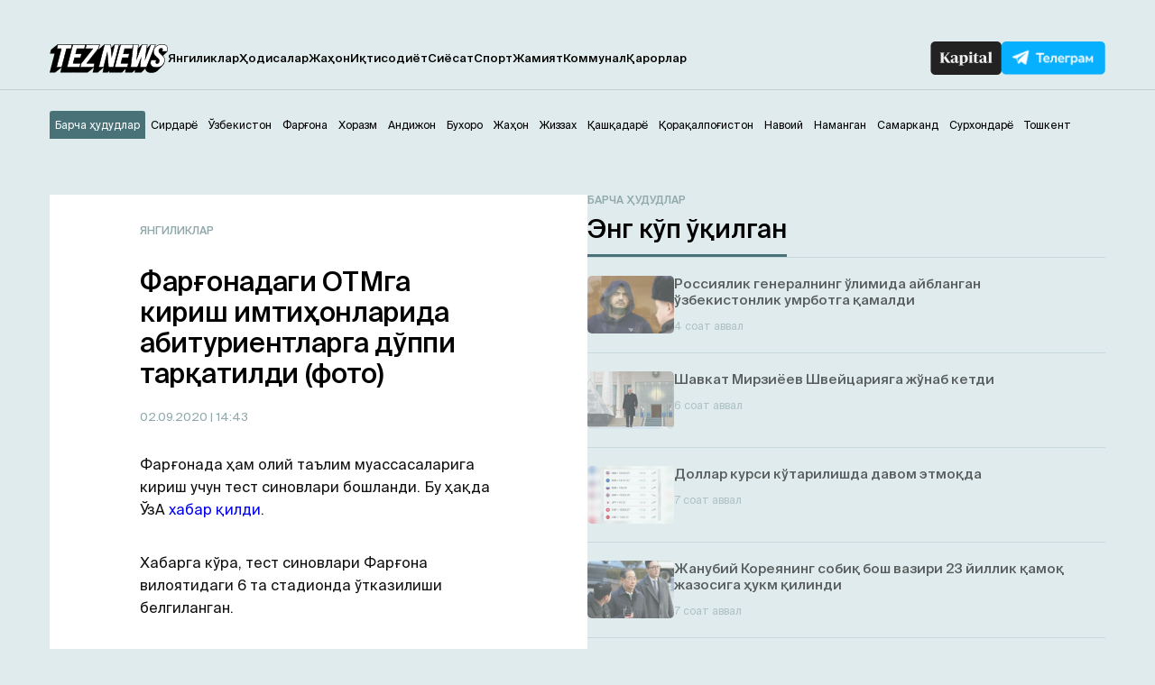

--- FILE ---
content_type: text/html; charset=UTF-8
request_url: https://teznews.uz/02-09-2020/fargonada-test-imtihonlari-boshlandi-abiturientlar-sinov-zharayonlariga-doppi-kijib-qatnashdi-foto
body_size: 14054
content:
<!DOCTYPE html>
<html lang="uz">

<head>
	<meta charset="UTF-8" />
	<meta name="viewport" content="width=device-width,initial-scale=1,user-scalable=no">
	<title>Фарғонадаги ОТМга кириш имтиҳонларида абитуриентларга дўппи тарқатилди (фото) - Teznews – Ўзбекистоннинг тезкор хабарлари</title>
	<meta name='robots' content='index, follow, max-image-preview:large, max-snippet:-1, max-video-preview:-1' />
<meta name="description" content="Фарғонада ҳам олий таълим муассасаларига кириш учун тест синовлари бошланди. Бу ҳақда ЎзA хабар қилди.    Хабарга кўра, тест синовлари Фарғона вилоятидаги 6 та стадионда ўтказилиши белгиланган.    Қайд этилишича, бошқа ҳудудлардан фарқли равишда вилоятда ёшларга " />

	<!-- This site is optimized with the Yoast SEO plugin v23.2 - https://yoast.com/wordpress/plugins/seo/ -->
	<link rel="canonical" href="https://teznews.uz/yangiliklar/fargonada-test-imtihonlari-boshlandi-abiturientlar-sinov-zharayonlariga-doppi-kijib-qatnashdi-foto" />
	<meta property="og:locale" content="ru_RU" />
	<meta property="og:type" content="article" />
	<meta property="og:title" content="Фарғонадаги ОТМга кириш имтиҳонларида абитуриентларга дўппи тарқатилди (фото) - Teznews – Ўзбекистоннинг тезкор хабарлари" />
	<meta property="og:description" content="Тест синовлари вилоятда 6 та стадионда ўтказилади" />
	<meta property="og:url" content="https://teznews.uz/yangiliklar/fargonada-test-imtihonlari-boshlandi-abiturientlar-sinov-zharayonlariga-doppi-kijib-qatnashdi-foto" />
	<meta property="og:site_name" content="Teznews – Ўзбекистоннинг тезкор хабарлари" />
	<meta property="article:published_time" content="2020-09-02T09:43:08+00:00" />
	<meta property="article:modified_time" content="2020-09-02T09:43:10+00:00" />
	<meta property="og:image" content="https://teznews.uz/wp-content/uploads/2020/09/photo_2020-09-02_08-11-55.jpg" />
	<meta property="og:image:width" content="1280" />
	<meta property="og:image:height" content="853" />
	<meta property="og:image:type" content="image/jpeg" />
	<meta name="author" content="Iroda" />
	<meta name="twitter:card" content="summary_large_image" />
	<meta name="twitter:label1" content="Написано автором" />
	<meta name="twitter:data1" content="Iroda" />
	<script type="application/ld+json" class="yoast-schema-graph">{"@context":"https://schema.org","@graph":[{"@type":"WebPage","@id":"https://teznews.uz/yangiliklar/fargonada-test-imtihonlari-boshlandi-abiturientlar-sinov-zharayonlariga-doppi-kijib-qatnashdi-foto","url":"https://teznews.uz/yangiliklar/fargonada-test-imtihonlari-boshlandi-abiturientlar-sinov-zharayonlariga-doppi-kijib-qatnashdi-foto","name":"Фарғонадаги ОТМга кириш имтиҳонларида абитуриентларга дўппи тарқатилди (фото) - Teznews – Ўзбекистоннинг тезкор хабарлари","isPartOf":{"@id":"https://teznews.uz/#website"},"primaryImageOfPage":{"@id":"https://teznews.uz/yangiliklar/fargonada-test-imtihonlari-boshlandi-abiturientlar-sinov-zharayonlariga-doppi-kijib-qatnashdi-foto#primaryimage"},"image":{"@id":"https://teznews.uz/yangiliklar/fargonada-test-imtihonlari-boshlandi-abiturientlar-sinov-zharayonlariga-doppi-kijib-qatnashdi-foto#primaryimage"},"thumbnailUrl":"https://teznews.uz/wp-content/uploads/2020/09/photo_2020-09-02_08-11-55.jpg","datePublished":"2020-09-02T09:43:08+00:00","dateModified":"2020-09-02T09:43:10+00:00","author":{"@id":"https://teznews.uz/#/schema/person/d9edc99e780ac9e45c5143ae800ad2d9"},"breadcrumb":{"@id":"https://teznews.uz/yangiliklar/fargonada-test-imtihonlari-boshlandi-abiturientlar-sinov-zharayonlariga-doppi-kijib-qatnashdi-foto#breadcrumb"},"inLanguage":"ru-RU","potentialAction":[{"@type":"ReadAction","target":["https://teznews.uz/yangiliklar/fargonada-test-imtihonlari-boshlandi-abiturientlar-sinov-zharayonlariga-doppi-kijib-qatnashdi-foto"]}]},{"@type":"ImageObject","inLanguage":"ru-RU","@id":"https://teznews.uz/yangiliklar/fargonada-test-imtihonlari-boshlandi-abiturientlar-sinov-zharayonlariga-doppi-kijib-qatnashdi-foto#primaryimage","url":"https://teznews.uz/wp-content/uploads/2020/09/photo_2020-09-02_08-11-55.jpg","contentUrl":"https://teznews.uz/wp-content/uploads/2020/09/photo_2020-09-02_08-11-55.jpg","width":1280,"height":853,"caption":"Фото: ЎзA"},{"@type":"BreadcrumbList","@id":"https://teznews.uz/yangiliklar/fargonada-test-imtihonlari-boshlandi-abiturientlar-sinov-zharayonlariga-doppi-kijib-qatnashdi-foto#breadcrumb","itemListElement":[{"@type":"ListItem","position":1,"name":"Главная страница","item":"https://teznews.uz/navoij/"},{"@type":"ListItem","position":2,"name":"Фарғонадаги ОТМга кириш имтиҳонларида абитуриентларга дўппи тарқатилди (фото)"}]},{"@type":"WebSite","@id":"https://teznews.uz/#website","url":"https://teznews.uz/","name":"Teznews – Ўзбекистоннинг тезкор хабарлари","description":"Бизни Республикамизнинг йирик шаҳарлари, вилоятлари аҳолиси ўқийди. Биз ҳудудлар кесимида энг тезкор янгиликлар етказиш бўйича биринчимиз!","potentialAction":[{"@type":"SearchAction","target":{"@type":"EntryPoint","urlTemplate":"https://teznews.uz/?s={search_term_string}"},"query-input":"required name=search_term_string"}],"inLanguage":"ru-RU"},{"@type":"Person","@id":"https://teznews.uz/#/schema/person/d9edc99e780ac9e45c5143ae800ad2d9","name":"Iroda","url":"https://teznews.uz/author/iroda"}]}</script>
	<!-- / Yoast SEO plugin. -->


<base href="https://teznews.uz">
<meta data-react-helmet="true" name="twitter:card" content="summary_large_image"/><meta property="og:title" content="Фарғонадаги ОТМга кириш имтиҳонларида абитуриентларга дўппи тарқатилди (фото)" /><meta property="og:type" content="website" /><meta property="og:url" content="https://teznews.uz/yangiliklar/fargonada-test-imtihonlari-boshlandi-abiturientlar-sinov-zharayonlariga-doppi-kijib-qatnashdi-foto" /><meta property="og:image" content="https://teznews.uz/wp-content/uploads/2020/09/photo_2020-09-02_08-11-55.jpg"/><meta property="og:site_name" content="Teznews" /><style id='classic-theme-styles-inline-css' type='text/css'>
/*! This file is auto-generated */
.wp-block-button__link{color:#fff;background-color:#32373c;border-radius:9999px;box-shadow:none;text-decoration:none;padding:calc(.667em + 2px) calc(1.333em + 2px);font-size:1.125em}.wp-block-file__button{background:#32373c;color:#fff;text-decoration:none}
</style>
<style id='global-styles-inline-css' type='text/css'>
body{--wp--preset--color--black: #000000;--wp--preset--color--cyan-bluish-gray: #abb8c3;--wp--preset--color--white: #ffffff;--wp--preset--color--pale-pink: #f78da7;--wp--preset--color--vivid-red: #cf2e2e;--wp--preset--color--luminous-vivid-orange: #ff6900;--wp--preset--color--luminous-vivid-amber: #fcb900;--wp--preset--color--light-green-cyan: #7bdcb5;--wp--preset--color--vivid-green-cyan: #00d084;--wp--preset--color--pale-cyan-blue: #8ed1fc;--wp--preset--color--vivid-cyan-blue: #0693e3;--wp--preset--color--vivid-purple: #9b51e0;--wp--preset--gradient--vivid-cyan-blue-to-vivid-purple: linear-gradient(135deg,rgba(6,147,227,1) 0%,rgb(155,81,224) 100%);--wp--preset--gradient--light-green-cyan-to-vivid-green-cyan: linear-gradient(135deg,rgb(122,220,180) 0%,rgb(0,208,130) 100%);--wp--preset--gradient--luminous-vivid-amber-to-luminous-vivid-orange: linear-gradient(135deg,rgba(252,185,0,1) 0%,rgba(255,105,0,1) 100%);--wp--preset--gradient--luminous-vivid-orange-to-vivid-red: linear-gradient(135deg,rgba(255,105,0,1) 0%,rgb(207,46,46) 100%);--wp--preset--gradient--very-light-gray-to-cyan-bluish-gray: linear-gradient(135deg,rgb(238,238,238) 0%,rgb(169,184,195) 100%);--wp--preset--gradient--cool-to-warm-spectrum: linear-gradient(135deg,rgb(74,234,220) 0%,rgb(151,120,209) 20%,rgb(207,42,186) 40%,rgb(238,44,130) 60%,rgb(251,105,98) 80%,rgb(254,248,76) 100%);--wp--preset--gradient--blush-light-purple: linear-gradient(135deg,rgb(255,206,236) 0%,rgb(152,150,240) 100%);--wp--preset--gradient--blush-bordeaux: linear-gradient(135deg,rgb(254,205,165) 0%,rgb(254,45,45) 50%,rgb(107,0,62) 100%);--wp--preset--gradient--luminous-dusk: linear-gradient(135deg,rgb(255,203,112) 0%,rgb(199,81,192) 50%,rgb(65,88,208) 100%);--wp--preset--gradient--pale-ocean: linear-gradient(135deg,rgb(255,245,203) 0%,rgb(182,227,212) 50%,rgb(51,167,181) 100%);--wp--preset--gradient--electric-grass: linear-gradient(135deg,rgb(202,248,128) 0%,rgb(113,206,126) 100%);--wp--preset--gradient--midnight: linear-gradient(135deg,rgb(2,3,129) 0%,rgb(40,116,252) 100%);--wp--preset--font-size--small: 13px;--wp--preset--font-size--medium: 20px;--wp--preset--font-size--large: 36px;--wp--preset--font-size--x-large: 42px;--wp--preset--spacing--20: 0.44rem;--wp--preset--spacing--30: 0.67rem;--wp--preset--spacing--40: 1rem;--wp--preset--spacing--50: 1.5rem;--wp--preset--spacing--60: 2.25rem;--wp--preset--spacing--70: 3.38rem;--wp--preset--spacing--80: 5.06rem;--wp--preset--shadow--natural: 6px 6px 9px rgba(0, 0, 0, 0.2);--wp--preset--shadow--deep: 12px 12px 50px rgba(0, 0, 0, 0.4);--wp--preset--shadow--sharp: 6px 6px 0px rgba(0, 0, 0, 0.2);--wp--preset--shadow--outlined: 6px 6px 0px -3px rgba(255, 255, 255, 1), 6px 6px rgba(0, 0, 0, 1);--wp--preset--shadow--crisp: 6px 6px 0px rgba(0, 0, 0, 1);}:where(.is-layout-flex){gap: 0.5em;}:where(.is-layout-grid){gap: 0.5em;}body .is-layout-flex{display: flex;}body .is-layout-flex{flex-wrap: wrap;align-items: center;}body .is-layout-flex > *{margin: 0;}body .is-layout-grid{display: grid;}body .is-layout-grid > *{margin: 0;}:where(.wp-block-columns.is-layout-flex){gap: 2em;}:where(.wp-block-columns.is-layout-grid){gap: 2em;}:where(.wp-block-post-template.is-layout-flex){gap: 1.25em;}:where(.wp-block-post-template.is-layout-grid){gap: 1.25em;}.has-black-color{color: var(--wp--preset--color--black) !important;}.has-cyan-bluish-gray-color{color: var(--wp--preset--color--cyan-bluish-gray) !important;}.has-white-color{color: var(--wp--preset--color--white) !important;}.has-pale-pink-color{color: var(--wp--preset--color--pale-pink) !important;}.has-vivid-red-color{color: var(--wp--preset--color--vivid-red) !important;}.has-luminous-vivid-orange-color{color: var(--wp--preset--color--luminous-vivid-orange) !important;}.has-luminous-vivid-amber-color{color: var(--wp--preset--color--luminous-vivid-amber) !important;}.has-light-green-cyan-color{color: var(--wp--preset--color--light-green-cyan) !important;}.has-vivid-green-cyan-color{color: var(--wp--preset--color--vivid-green-cyan) !important;}.has-pale-cyan-blue-color{color: var(--wp--preset--color--pale-cyan-blue) !important;}.has-vivid-cyan-blue-color{color: var(--wp--preset--color--vivid-cyan-blue) !important;}.has-vivid-purple-color{color: var(--wp--preset--color--vivid-purple) !important;}.has-black-background-color{background-color: var(--wp--preset--color--black) !important;}.has-cyan-bluish-gray-background-color{background-color: var(--wp--preset--color--cyan-bluish-gray) !important;}.has-white-background-color{background-color: var(--wp--preset--color--white) !important;}.has-pale-pink-background-color{background-color: var(--wp--preset--color--pale-pink) !important;}.has-vivid-red-background-color{background-color: var(--wp--preset--color--vivid-red) !important;}.has-luminous-vivid-orange-background-color{background-color: var(--wp--preset--color--luminous-vivid-orange) !important;}.has-luminous-vivid-amber-background-color{background-color: var(--wp--preset--color--luminous-vivid-amber) !important;}.has-light-green-cyan-background-color{background-color: var(--wp--preset--color--light-green-cyan) !important;}.has-vivid-green-cyan-background-color{background-color: var(--wp--preset--color--vivid-green-cyan) !important;}.has-pale-cyan-blue-background-color{background-color: var(--wp--preset--color--pale-cyan-blue) !important;}.has-vivid-cyan-blue-background-color{background-color: var(--wp--preset--color--vivid-cyan-blue) !important;}.has-vivid-purple-background-color{background-color: var(--wp--preset--color--vivid-purple) !important;}.has-black-border-color{border-color: var(--wp--preset--color--black) !important;}.has-cyan-bluish-gray-border-color{border-color: var(--wp--preset--color--cyan-bluish-gray) !important;}.has-white-border-color{border-color: var(--wp--preset--color--white) !important;}.has-pale-pink-border-color{border-color: var(--wp--preset--color--pale-pink) !important;}.has-vivid-red-border-color{border-color: var(--wp--preset--color--vivid-red) !important;}.has-luminous-vivid-orange-border-color{border-color: var(--wp--preset--color--luminous-vivid-orange) !important;}.has-luminous-vivid-amber-border-color{border-color: var(--wp--preset--color--luminous-vivid-amber) !important;}.has-light-green-cyan-border-color{border-color: var(--wp--preset--color--light-green-cyan) !important;}.has-vivid-green-cyan-border-color{border-color: var(--wp--preset--color--vivid-green-cyan) !important;}.has-pale-cyan-blue-border-color{border-color: var(--wp--preset--color--pale-cyan-blue) !important;}.has-vivid-cyan-blue-border-color{border-color: var(--wp--preset--color--vivid-cyan-blue) !important;}.has-vivid-purple-border-color{border-color: var(--wp--preset--color--vivid-purple) !important;}.has-vivid-cyan-blue-to-vivid-purple-gradient-background{background: var(--wp--preset--gradient--vivid-cyan-blue-to-vivid-purple) !important;}.has-light-green-cyan-to-vivid-green-cyan-gradient-background{background: var(--wp--preset--gradient--light-green-cyan-to-vivid-green-cyan) !important;}.has-luminous-vivid-amber-to-luminous-vivid-orange-gradient-background{background: var(--wp--preset--gradient--luminous-vivid-amber-to-luminous-vivid-orange) !important;}.has-luminous-vivid-orange-to-vivid-red-gradient-background{background: var(--wp--preset--gradient--luminous-vivid-orange-to-vivid-red) !important;}.has-very-light-gray-to-cyan-bluish-gray-gradient-background{background: var(--wp--preset--gradient--very-light-gray-to-cyan-bluish-gray) !important;}.has-cool-to-warm-spectrum-gradient-background{background: var(--wp--preset--gradient--cool-to-warm-spectrum) !important;}.has-blush-light-purple-gradient-background{background: var(--wp--preset--gradient--blush-light-purple) !important;}.has-blush-bordeaux-gradient-background{background: var(--wp--preset--gradient--blush-bordeaux) !important;}.has-luminous-dusk-gradient-background{background: var(--wp--preset--gradient--luminous-dusk) !important;}.has-pale-ocean-gradient-background{background: var(--wp--preset--gradient--pale-ocean) !important;}.has-electric-grass-gradient-background{background: var(--wp--preset--gradient--electric-grass) !important;}.has-midnight-gradient-background{background: var(--wp--preset--gradient--midnight) !important;}.has-small-font-size{font-size: var(--wp--preset--font-size--small) !important;}.has-medium-font-size{font-size: var(--wp--preset--font-size--medium) !important;}.has-large-font-size{font-size: var(--wp--preset--font-size--large) !important;}.has-x-large-font-size{font-size: var(--wp--preset--font-size--x-large) !important;}
.wp-block-navigation a:where(:not(.wp-element-button)){color: inherit;}
:where(.wp-block-post-template.is-layout-flex){gap: 1.25em;}:where(.wp-block-post-template.is-layout-grid){gap: 1.25em;}
:where(.wp-block-columns.is-layout-flex){gap: 2em;}:where(.wp-block-columns.is-layout-grid){gap: 2em;}
.wp-block-pullquote{font-size: 1.5em;line-height: 1.6;}
</style>
<link rel='stylesheet' id='belingo-geo-css' href='https://teznews.uz/wp-content/plugins/belingogeo/css/belingoGeo.css?ver=1.9' type='text/css' media='all' />
<link rel='stylesheet' id='dashicons-css' href='https://teznews.uz/wp-includes/css/dashicons.min.css?ver=6.5.7' type='text/css' media='all' />
<link rel='stylesheet' id='post-views-counter-frontend-css' href='https://teznews.uz/wp-content/plugins/post-views-counter/css/frontend.css?ver=1.3.10' type='text/css' media='all' />
<script type="text/javascript" src="https://teznews.uz/wp-includes/js/jquery/jquery.min.js?ver=3.7.1" id="jquery-core-js"></script>
<!--[if lt IE 8]>
<script type="text/javascript" src="https://teznews.uz/wp-includes/js/json2.min.js?ver=2015-05-03" id="json2-js"></script>
<![endif]-->
    <script type="text/javascript">
        function nxsPostToFav(obj){ obj.preventDefault;
            var k = obj.target.split("-"); var nt = k[0]; var ii = k[1];  var pid = k[2];
            var data = {  action:'nxs_snap_aj', nxsact: 'manPost', nt:nt, id: pid, nid: ii, et_load_builder_modules:1, _wpnonce: '43f134878c'};
            jQuery('#nxsFavNoticeCnt').html('<p> Posting... </p>'); jQuery('#nxsFavNotice').modal({ fadeDuration: 50 });
            jQuery.post('https://teznews.uz/wp-admin/admin-ajax.php', data, function(response) { if (response=='') response = 'Message Posted';
                jQuery('#nxsFavNoticeCnt').html('<p> ' + response + '</p>' +'<input type="button"  onclick="jQuery.modal.close();" class="bClose" value="Close" />');
            });
        }
    </script>    
      <meta name="onesignal" content="wordpress-plugin"/>
            <script>

      window.OneSignal = window.OneSignal || [];

      OneSignal.push( function() {
        OneSignal.SERVICE_WORKER_UPDATER_PATH = "OneSignalSDKUpdaterWorker.js.php";
                      OneSignal.SERVICE_WORKER_PATH = "OneSignalSDKWorker.js.php";
                      OneSignal.SERVICE_WORKER_PARAM = { scope: "/" };
        OneSignal.setDefaultNotificationUrl("https://teznews.uz");
        var oneSignal_options = {};
        window._oneSignalInitOptions = oneSignal_options;

        oneSignal_options['wordpress'] = true;
oneSignal_options['appId'] = 'ec7da78c-4212-4e87-8755-2cabfd14c465';
oneSignal_options['allowLocalhostAsSecureOrigin'] = true;
oneSignal_options['welcomeNotification'] = { };
oneSignal_options['welcomeNotification']['title'] = "";
oneSignal_options['welcomeNotification']['message'] = "Обуна учун раҳмат!";
oneSignal_options['path'] = "https://teznews.uz/wp-content/plugins/onesignal-free-web-push-notifications/sdk_files/";
oneSignal_options['promptOptions'] = { };
oneSignal_options['promptOptions']['actionMessage'] = "Ўзбекистондаги тезкор хабарларни кузатиб боринг!";
oneSignal_options['promptOptions']['acceptButtonText'] = "✔ ОК";
oneSignal_options['promptOptions']['cancelButtonText'] = "Йўқ, шарт эмас.";
oneSignal_options['notifyButton'] = { };
oneSignal_options['notifyButton']['enable'] = true;
oneSignal_options['notifyButton']['position'] = 'bottom-right';
oneSignal_options['notifyButton']['theme'] = 'default';
oneSignal_options['notifyButton']['size'] = 'small';
oneSignal_options['notifyButton']['displayPredicate'] = function() {
              return OneSignal.isPushNotificationsEnabled()
                      .then(function(isPushEnabled) {
                          return !isPushEnabled;
                      });
            };
oneSignal_options['notifyButton']['showCredit'] = false;
oneSignal_options['notifyButton']['text'] = {};
                OneSignal.init(window._oneSignalInitOptions);
                OneSignal.showSlidedownPrompt();      });

      function documentInitOneSignal() {
        var oneSignal_elements = document.getElementsByClassName("OneSignal-prompt");

        var oneSignalLinkClickHandler = function(event) { OneSignal.push(['registerForPushNotifications']); event.preventDefault(); };        for(var i = 0; i < oneSignal_elements.length; i++)
          oneSignal_elements[i].addEventListener('click', oneSignalLinkClickHandler, false);
      }

      if (document.readyState === 'complete') {
           documentInitOneSignal();
      }
      else {
           window.addEventListener("load", function(event){
               documentInitOneSignal();
          });
      }
    </script>

		<style>
			#wp-admin-bar-pvc-post-views .pvc-graph-container { padding-top: 6px; padding-bottom: 6px; position: relative; display: block; height: 100%; box-sizing: border-box; }
			#wp-admin-bar-pvc-post-views .pvc-line-graph {
				display: inline-block;
				width: 1px;
				margin-right: 1px;
				background-color: #ccc;
				vertical-align: baseline;
			}
			#wp-admin-bar-pvc-post-views .pvc-line-graph:hover { background-color: #eee; }
			#wp-admin-bar-pvc-post-views .pvc-line-graph-0 { height: 1% }
			#wp-admin-bar-pvc-post-views .pvc-line-graph-1 { height: 5% }
			#wp-admin-bar-pvc-post-views .pvc-line-graph-2 { height: 10% }
			#wp-admin-bar-pvc-post-views .pvc-line-graph-3 { height: 15% }
			#wp-admin-bar-pvc-post-views .pvc-line-graph-4 { height: 20% }
			#wp-admin-bar-pvc-post-views .pvc-line-graph-5 { height: 25% }
			#wp-admin-bar-pvc-post-views .pvc-line-graph-6 { height: 30% }
			#wp-admin-bar-pvc-post-views .pvc-line-graph-7 { height: 35% }
			#wp-admin-bar-pvc-post-views .pvc-line-graph-8 { height: 40% }
			#wp-admin-bar-pvc-post-views .pvc-line-graph-9 { height: 45% }
			#wp-admin-bar-pvc-post-views .pvc-line-graph-10 { height: 50% }
			#wp-admin-bar-pvc-post-views .pvc-line-graph-11 { height: 55% }
			#wp-admin-bar-pvc-post-views .pvc-line-graph-12 { height: 60% }
			#wp-admin-bar-pvc-post-views .pvc-line-graph-13 { height: 65% }
			#wp-admin-bar-pvc-post-views .pvc-line-graph-14 { height: 70% }
			#wp-admin-bar-pvc-post-views .pvc-line-graph-15 { height: 75% }
			#wp-admin-bar-pvc-post-views .pvc-line-graph-16 { height: 80% }
			#wp-admin-bar-pvc-post-views .pvc-line-graph-17 { height: 85% }
			#wp-admin-bar-pvc-post-views .pvc-line-graph-18 { height: 90% }
			#wp-admin-bar-pvc-post-views .pvc-line-graph-19 { height: 95% }
			#wp-admin-bar-pvc-post-views .pvc-line-graph-20 { height: 100% }
		</style><link rel="icon" href="https://teznews.uz/wp-content/uploads/2024/04/android-chrome-192x192-1-150x150.png" sizes="32x32" />
<link rel="icon" href="https://teznews.uz/wp-content/uploads/2024/04/android-chrome-192x192-1.png" sizes="192x192" />
<link rel="apple-touch-icon" href="https://teznews.uz/wp-content/uploads/2024/04/android-chrome-192x192-1.png" />
<meta name="msapplication-TileImage" content="https://teznews.uz/wp-content/uploads/2024/04/android-chrome-192x192-1.png" />
<!-- ## NXS/OG ## --><!-- ## NXSOGTAGS ## --><!-- ## NXS/OG ## -->
	<link rel="apple-touch-icon" href="/apple-touch-icon.png">
	<link rel="icon" sizes="any" type="image/png" href="/favicon.png">
	<link rel="shortcut icon" type="image/png" href="/favicon.png">
	<meta name="msapplication-TileColor" content="#c33">
	<meta name="msapplication-TileImage" content="/apple-touch-icon.png">
	<meta name="theme-color" content="#c33">
	<link rel="manifest" href="/manifest.json">

	<!-- <link rel="stylesheet" href="https://teznews.uz/wp-content/themes/Theme_laooz_studio_post/css/estilos.css?v=1">  -->
	<!-- <link rel="stylesheet" href="https://teznews.uz/wp-content/themes/Theme_laooz_studio_post/css/responsive.css">  -->
	<link rel="stylesheet" href="https://teznews.uz/wp-content/themes/Theme_laooz_studio_post/new/css/normalize.css">
	<link rel="stylesheet" href="https://teznews.uz/wp-content/themes/Theme_laooz_studio_post/new/fonts/stylesheet.css">
	<link rel="stylesheet" href="//cdn.jsdelivr.net/npm/swiper@11/swiper-bundle.min.css" />
	<link rel="stylesheet" href="https://teznews.uz/wp-content/themes/Theme_laooz_studio_post/new/css/main.css?v=37">
	<link rel="stylesheet" href="https://teznews.uz/wp-content/themes/Theme_laooz_studio_post/new/css/media.css?v=31">

	<meta name="theme-color" content="#fafafa">
	<script>
        document.addEventListener("DOMContentLoaded", function() {
            setTimeout(function() {
                var geolocationLink = document.querySelector(".geolocation__link");
                if (geolocationLink) {
                    geolocationLink.click();
                }
            }, 2000); // 3000 миллисекунд = 3 секунды
        });
    </script>
	<script>
		window.yaContextCb = window.yaContextCb || []
	</script> 



	<meta name="yandex-verification" content="89fb2dcaa4f78219" />

	<!--В head сайта один раз подключите библиотеку-->
	<script src="https://yastatic.net/pcode/adfox/loader.js" crossorigin="anonymous"></script>


	<!--В <head> сайта один раз добавьте код загрузчика-->
<script>window.yaContextCb = window.yaContextCb || []</script>
<script src="https://yandex.ru/ads/system/context.js" async></script>

<!--AdFox START-->
<!--WebSail-Advertisement-->
<!--Площадка: Teznews.uz / * / *-->
<!--Тип баннера: FullScreen Mobile-->
<!--Расположение: верх страницы-->
<div id="adfox_171317639983059271"></div>
<script>
    window.yaContextCb.push(()=>{
        Ya.adfoxCode.create({
            ownerId: 277709,
            containerId: 'adfox_171317639983059271',
            params: {
                pp: 'g',
                ps: 'dbqk',
                p2: 'gsdr',
                puid1: ''
            }
        })
    })
</script>


	</head>

<body 
class="post-template-default single single-post postid-25199 single-format-standard">
	
	<!-- googleoff:all --> 
<noindex> 
  <div class="ads-top">
    <noindex>
    <!-- googleoff:all -->

    <!--AdFox START-->
    <!--WebSail-Advertisement-->
    <!--Площадка: Teznews.uz / * / *-->
    <!--Тип баннера: 1150x100-->
    <!--Расположение: верх страницы-->
    <div id="adfox_165452529211226233"></div>
    <script>

        if (window.innerWidth > 970)
            window.yaContextCb.push(() => {
                Ya.adfoxCode.create({
                    ownerId: 277709,
                    containerId: 'adfox_165452529211226233',
                    params: {
                        pp: 'g',
                        ps: 'dbqk',
                        p2: 'geya',
                        puid1: ''
                    }
                }, ['desktop', 'tablet'], {
                    tabletWidth: 970,
                    phoneWidth: 750,
                    isAutoReloads: false
                })
            })
    </script>
<!-- googleoff:all -->
</noindex>  </div>
  <div class="mobads">
    <noindex>
    <!-- googleoff:all -->
<!--AdFox START-->
<!--WebSail-Advertisement-->
<!--Площадка: Teznews.uz / * / *-->
<!--Тип баннера: 640x300-->
<!--Расположение: середина страницы-->
<div id="adfox_165486335586741405"></div>
<script>
    window.yaContextCb.push(() => {
        Ya.adfoxCode.create({
            ownerId: 277709,
            containerId: 'adfox_165486335586741405',
            params: {
                pp: 'h',
                ps: 'dbqk',
                p2: 'geyc',
                puid1: ''
            }
        })
    })
</script>
<!-- googleoff:all -->
</noindex>  </div>
</noindex>
<!-- googleon:all --> 



<!--AdFox START-->
<!--WebSail-Advertisement-->
<!--Площадка: Teznews.uz / * / *-->
<!--Тип баннера: Fullscreen-->
<!--Расположение: верх страницы-->
<div id="adfox_171317642065839271"></div>
<script>
    window.yaContextCb.push(()=>{
        Ya.adfoxCode.create({
            ownerId: 277709,
            containerId: 'adfox_171317642065839271',
            params: {
                pp: 'g',
                ps: 'dbqk',
                p2: 'gddr',
                puid1: ''
            }
        })
    })
</script>

	<header>
		<div class="container">
			<div class="header-row d-flex">
				<div class="header-start d-flex">
					<div class="burger-menu">
						<span></span>
						<span></span>
						<span></span>
					</div>
					<a href="https://teznews.uz/?action=clear_geo_city" class="logo" data-wpel-link="internal"> 
						<img src="https://teznews.uz/wp-content/themes/Theme_laooz_studio_post/new/img/main/logo.svg" alt=""> 
					</a>
					<div class="mobile__box-navigation">
						<nav>
							<ul id="menu-menu-1" class="header__navigation-list d-flex"><li id="menu-item-117540" class="menu-item menu-item-type-taxonomy menu-item-object-category current-post-ancestor current-menu-parent current-post-parent menu-item-117540 header__navigation-link"><a href="https://teznews.uz/category/yangiliklar" data-wpel-link="internal">Янгиликлар</a></li>
<li id="menu-item-117586" class="menu-item menu-item-type-taxonomy menu-item-object-category menu-item-117586 header__navigation-link"><a href="https://teznews.uz/category/yangiliklar/hodisalar" data-wpel-link="internal">Ҳодисалар</a></li>
<li id="menu-item-117581" class="menu-item menu-item-type-taxonomy menu-item-object-category menu-item-117581 header__navigation-link"><a href="https://teznews.uz/category/yangiliklar/jahon" data-wpel-link="internal">Жаҳон</a></li>
<li id="menu-item-117582" class="menu-item menu-item-type-taxonomy menu-item-object-category menu-item-117582 header__navigation-link"><a href="https://teznews.uz/category/yangiliklar/iqtisodiyot" data-wpel-link="internal">Иқтисодиёт</a></li>
<li id="menu-item-117588" class="menu-item menu-item-type-taxonomy menu-item-object-category menu-item-117588 header__navigation-link"><a href="https://teznews.uz/category/yangiliklar/siyosat" data-wpel-link="internal">Сиёсат</a></li>
<li id="menu-item-117541" class="menu-item menu-item-type-taxonomy menu-item-object-category menu-item-117541 header__navigation-link"><a href="https://teznews.uz/category/yangiliklar/sport" data-wpel-link="internal">Спорт</a></li>
<li id="menu-item-117587" class="menu-item menu-item-type-taxonomy menu-item-object-category menu-item-117587 header__navigation-link"><a href="https://teznews.uz/category/yangiliklar/jamiyat" data-wpel-link="internal">Жамият</a></li>
<li id="menu-item-117585" class="menu-item menu-item-type-taxonomy menu-item-object-category menu-item-117585 header__navigation-link"><a href="https://teznews.uz/category/yangiliklar/kommunal" data-wpel-link="internal">Коммунал</a></li>
<li id="menu-item-117583" class="menu-item menu-item-type-taxonomy menu-item-object-category menu-item-117583 header__navigation-link"><a href="https://teznews.uz/category/yangiliklar/qarorlar" data-wpel-link="internal">Қарорлар</a></li>
</ul>								
						<div class="geo__mobile">
							<div class="footer__list-city-dropdown">
								<div class="selected">Худудни тангланг</div>
								<ul class="options">
										<li><a href="#">Барча ҳудудлар</a></li>
										<li><a href="#">Андижон</a></li>
										<li><a href="#">Бухоро</a></li>
										<li><a href="#">Жиззах</a></li>
										<li><a href="#">Қашқадарё</a></li>
										<li><a href="#">Навоий</a></li>
										<li><a href="#">Наманган</a></li>
										<li><a href="#">Самарканд</a></li>
										<li><a href="#">Сирдарё</a></li>
										<li><a href="#">Тошкент</a></li>
										<li><a href="#">Фарғона</a></li>
										<li><a href="#">Хоразм</a></li>
								</ul>
							</div>	
						</div>
						</nav>
						<div class="mobile__box__nav-links">
							<a href="https://kapital.uz/" target="_blank" class="kapital-link d-flex" data-wpel-link="external" rel="nofollow noopener noreferrer">
								<img src="https://teznews.uz/wp-content/themes/Theme_laooz_studio_post/new/img/main/kapital-txt.png" alt=""> 
							</a>
							<a href="https://t.me/TezNewsUz" target="_blank" class="tg-link d-flex" rel="noopener noreferrer nofollow" data-wpel-link="external">
								<img src="https://teznews.uz/wp-content/themes/Theme_laooz_studio_post/new/img/main/telegram-txt.png" alt=""> 
							</a>
						</div>
					</div>
				</div>
				<div class="header-end d-flex">
					<a href="https://kapital.uz/" target="_blank" class="kapital-link d-flex" data-wpel-link="external" rel="nofollow noopener noreferrer">
						<img src="https://teznews.uz/wp-content/themes/Theme_laooz_studio_post/new/img/main/kapital-link.png" alt=""> 
					</a>
					<a href="https://t.me/TezNewsUz" target="_blank" class="tg-link d-flex" rel="noopener noreferrer nofollow" data-wpel-link="external">
						<img src="https://teznews.uz/wp-content/themes/Theme_laooz_studio_post/new/img/main/tg-link.png" alt=""> 
					</a>
				</div>
			</div>
		</div>
	</header>
	<div class="pick__city-wrap">
    <div class="container">
		<div id="cityChange">


    
                                       
                          <!--div class="quick-locations__values__container"></div-->
           
                      
                                 <ul class="pick__city-list d-flex">
              <li>
                  <a class="continue-without-geo  pick__city-link active" href="#">
                      Ҳудудсиз давом этиш
                  </a>
               </li>
            </ul>

              <ul class="quick-locations__values pick__city-list d-flex">
                                                                        
                              <li class="select_geo_city pick__city-link " data-name-orig="Андижон"  data-id="110634"  data-name="andizhon">Андижон  </li>
                              
                                                            
                              <li class="select_geo_city pick__city-link " data-name-orig="Барча ҳудудлар"  data-id="110529"  data-name="barcha-hududlar">Барча ҳудудлар  </li>
                              
                                                            
                              <li class="select_geo_city pick__city-link " data-name-orig="Бухоро"  data-id="110636"  data-name="buxoro">Бухоро  </li>
                              
                                                            
                              <li class="select_geo_city pick__city-link " data-name-orig="Жаҳон"  data-id="113908"  data-name="zhahon">Жаҳон  </li>
                              
                                                            
                              <li class="select_geo_city pick__city-link " data-name-orig="Жиззах"  data-id="110630"  data-name="zhizzax">Жиззах  </li>
                              
                                                            
                              <li class="select_geo_city pick__city-link " data-name-orig="Қашқадарё"  data-id="110628"  data-name="qashqadaryo">Қашқадарё  </li>
                              
                                                            
                              <li class="select_geo_city pick__city-link " data-name-orig="Қорақалпоғистон"  data-id="113496"  data-name="qoraqalpogiston">Қорақалпоғистон  </li>
                              
                                                            
                              <li class="select_geo_city pick__city-link " data-name-orig="Навоий"  data-id="110629"  data-name="navoij">Навоий  </li>
                              
                                                            
                              <li class="select_geo_city pick__city-link " data-name-orig="Наманган"  data-id="110633"  data-name="namangan">Наманган  </li>
                              
                                                            
                              <li class="select_geo_city pick__city-link " data-name-orig="Самарканд"  data-id="110532"  data-name="samarkand">Самарканд  </li>
                              
                                                            
                              <li class="select_geo_city pick__city-link " data-name-orig="Сирдарё"  data-id="110635"  data-name="sirdaryo">Сирдарё  </li>
                              
                                                            
                              <li class="select_geo_city pick__city-link " data-name-orig="Сурхондарё"  data-id="110631"  data-name="surxondaryo">Сурхондарё  </li>
                              
                                                            
                              <li class="select_geo_city pick__city-link " data-name-orig="Тошкент"  data-id="110531"  data-name="toshkent">Тошкент  </li>
                              
                                                            
                              <li class="select_geo_city pick__city-link " data-name-orig="Ўзбекистон"  data-id="113907"  data-name="ozbekiston">Ўзбекистон  </li>
                              
                                                            
                              <li class="select_geo_city pick__city-link " data-name-orig="Фарғона"  data-id="110632"  data-name="fargona">Фарғона  </li>
                              
                                                            
                              <li class="select_geo_city pick__city-link " data-name-orig="Хоразм"  data-id="111753"  data-name="xorazm">Хоразм  </li>
                              
                                                        </ul>
       
           
          
    <!--ul id="geolocation" class="geolocation pick__city-list d-flex">
      <li>
          <a id="geolocationChangeCity" class="geolocation__link pick__city-link active" href="javascript:void(0);" data-wpel-link="internal">
            <span id="geolocation__value" class="geolocation__value">Определение...</span>
          </a>
      </li>
    </ul-->
</div>
    </div>
  </div>
<!-- googleoff:all -->
<noindex>
<div class="ads-top">
    <noindex>
    <!-- googleoff:all -->

    <!--AdFox START-->
    <!--WebSail-Advertisement-->
    <!--Площадка: Teznews.uz / * / *-->
    <!--Тип баннера: 1150x100-->
    <!--Расположение: верх страницы-->
    <div id="adfox_165452529211226233"></div>
    <script>

        if (window.innerWidth > 970)
            window.yaContextCb.push(() => {
                Ya.adfoxCode.create({
                    ownerId: 277709,
                    containerId: 'adfox_165452529211226233',
                    params: {
                        pp: 'g',
                        ps: 'dbqk',
                        p2: 'geya',
                        puid1: ''
                    }
                }, ['desktop', 'tablet'], {
                    tabletWidth: 970,
                    phoneWidth: 750,
                    isAutoReloads: false
                })
            })
    </script>
<!-- googleoff:all -->
</noindex></div>
<div class="mobads">
	  <noindex>
    <!-- googleoff:all -->
<!--AdFox START-->
<!--WebSail-Advertisement-->
<!--Площадка: Teznews.uz / * / *-->
<!--Тип баннера: 640x300-->
<!--Расположение: середина страницы-->
<div id="adfox_165486335586741405"></div>
<script>
    window.yaContextCb.push(() => {
        Ya.adfoxCode.create({
            ownerId: 277709,
            containerId: 'adfox_165486335586741405',
            params: {
                pp: 'h',
                ps: 'dbqk',
                p2: 'geyc',
                puid1: ''
            }
        })
    })
</script>
<!-- googleoff:all -->
</noindex></div>
</noindex>
<!-- googleon:all --> 

<div class="container cont-mob">
  <div class="cuerponota">
    <article class="elarticulo">
      <div class="cat-shares">
        <span class="categorias">
          <ul class="post-categories">
	<li><a href="https://teznews.uz/category/yangiliklar" rel="category tag" data-wpel-link="internal">Янгиликлар</a></li></ul>        </span>
        <div class="lasredes">
        </div>
      </div>
      <h1 class="title-post-news">
        Фарғонадаги ОТМга кириш имтиҳонларида абитуриентларга дўппи тарқатилди (фото)      </h1>
      <div class="author-date">
        <div class="date">
          <a href="/02-09-2020/" data-wpel-link="internal">
            02.09.2020  
          </a> | 14:43        
        </div>
        <div class="time-post">
        </div>
      </div>

      <div class="text-nota">
        <p>Фарғонада ҳам олий таълим муассасаларига кириш учун тест синовлари бошланди. Бу ҳақда ЎзA <a href="https://t.me/uzauz/400" data-wpel-link="external" target="_blank" rel="nofollow noopener noreferrer">хабар қилди</a>.</p>
<p>Хабарга кўра, тест синовлари Фарғона вилоятидаги 6 та стадионда ўтказилиши белгиланган.</p>
<p>Қайд этилишича, бошқа ҳудудлардан фарқли равишда вилоятда ёшларга тест синовларида дўппи тарқатилди.</p>
<div id="attachment_25216" style="width: 1290px" class="wp-caption alignnone"><img fetchpriority="high" decoding="async" aria-describedby="caption-attachment-25216" class="wp-image-25216 size-full" src="/wp-content/uploads/2020/09/photo_2020-09-02_08-11-55.jpg" alt="" width="1280" height="853" /><p id="caption-attachment-25216" class="wp-caption-text">Фото: ЎзA</p></div>
<div id="attachment_25218" style="width: 1290px" class="wp-caption alignnone"><img decoding="async" aria-describedby="caption-attachment-25218" class="wp-image-25218 size-full" src="/wp-content/uploads/2020/09/photo_2020-09-02_08-12-02.jpg" alt="" width="1280" height="853" /><p id="caption-attachment-25218" class="wp-caption-text">Фото: ЎзA</p></div>
<div id="attachment_25219" style="width: 1290px" class="wp-caption alignnone"><img decoding="async" aria-describedby="caption-attachment-25219" class="wp-image-25219 size-full" src="/wp-content/uploads/2020/09/photo_2020-09-02_08-11-58.jpg" alt="" width="1280" height="853" /><p id="caption-attachment-25219" class="wp-caption-text">Фото: ЎзA</p></div>
<div id="attachment_25221" style="width: 1290px" class="wp-caption alignnone"><img loading="lazy" decoding="async" aria-describedby="caption-attachment-25221" class="wp-image-25221 size-full" src="/wp-content/uploads/2020/09/photo_2020-09-02_08-11-50.jpg" alt="" width="1280" height="804" /><p id="caption-attachment-25221" class="wp-caption-text">Фото: ЎзA</p></div>
<div class="red-block">
<p><strong>Мавзуга доир:</strong></p>
<ul>
<li><a href="/02-09-2020/samarqandda-abiturientlar-uchun-kirish-imtihonlari-boshlandi-foto" data-wpel-link="internal">Самарқандда абитуриентлар учун кириш имтиҳонлари бошланди</a></li>
<li><a href="/02-09-2020/namanganda-otmlarga-kirish-uchun-test-sinovlari-boshlandi-foto" data-wpel-link="internal">Наманганда ОТМларга кириш учун тест синовлари бошланди</a></li>
</ul>
</div>
<p>Эслатиб ўтамиз, Фарғонада тест синовлари бўладиган ҳар бир стадионга 3 тадан реанимобиль ажратилгани ҳақида <a href="/02-09-2020/fargonada-test-sinovlari-boladigan-har-bir-stadionga-3-tadan-reanimobil-avtomashinalari-azhratildi" data-wpel-link="internal">хабар қилинганди</a>.</p>
      </div>

      <!--AdFox START-->
      <!--WebSail-Advertisement-->
      <!--Площадка: Teznews.uz / * / *-->
      <!--Тип баннера: Inpage video-->
      <!--Расположение: середина страницы-->
      <div id="adfox_163515535905779506"></div>
      <script>
        window.yaContextCb.push(()=>{
            Ya.adfoxCode.create({
              ownerId: 277709,
              containerId: 'adfox_163515535905779506',
              params: {
                  pp: 'h',
                  ps: 'dbqk',
                  p2: 'hjba',
                  puid1: ''
              }
            })
        })
      </script>
  

                              <div class="tglink">
              <a href="https://t.me/TezNewsUz" target="_blank" data-wpel-link="external" rel="nofollow noopener noreferrer">	    	
              <i class="tglinkico"></i>
                <span>
                  <p>Янгиликларни Телеграм каналда кузатинг</p>
              </span>
              </a>
            </div>
                      
          
                    
    </article>
    <div class="sidebar">
        <div class="category__post-title"> 
          <span>Барча ҳудудлар</span>
          <h2>Энг кўп ўқилган</h2>
        </div>
        <div class="sidebar__wrapper">
          
        
                                <a href="https://teznews.uz/ozbekistonlik-umrbotga-qamaldi" class="main__posts__small-box d-flex" data-wpel-link="internal">
                  <div class="main__posts__small-img">
                    <img src="https://teznews.uz/wp-content/uploads/2026/01/dok-2026-01-21t201651.611-300x200.jpg" alt="Россиялик генералнинг ўлимида айбланган ўзбекистонлик умрботга қамалди">
                  </div>
                  <div class="main__posts__small-txt">
                      <h4>Россиялик генералнинг ўлимида айбланган ўзбекистонлик умрботга қамалди</h4>
                      <time>4 соат аввал</time>  
                  </div> 
              </a>
                      <a href="https://teznews.uz/shveysariyaga-jonab-ketdi" class="main__posts__small-box d-flex" data-wpel-link="internal">
                  <div class="main__posts__small-img">
                    <img src="https://teznews.uz/wp-content/uploads/2026/01/dok-2026-01-21t182151.315-300x200.jpg" alt="Шавкат Мирзиёев Швейцарияга жўнаб кетди">
                  </div>
                  <div class="main__posts__small-txt">
                      <h4>Шавкат Мирзиёев Швейцарияга жўнаб кетди</h4>
                      <time>6 соат аввал</time>  
                  </div> 
              </a>
                      <a href="https://teznews.uz/22-yanvar-kurs-narxi" class="main__posts__small-box d-flex" data-wpel-link="internal">
                  <div class="main__posts__small-img">
                    <img src="https://teznews.uz/wp-content/uploads/2026/01/dollaraa-300x200.jpg" alt="Доллар курси кўтарилишда давом этмоқда">
                  </div>
                  <div class="main__posts__small-txt">
                      <h4>Доллар курси кўтарилишда давом этмоқда</h4>
                      <time>7 соат аввал</time>  
                  </div> 
              </a>
                      <a href="https://teznews.uz/sobiq-bosh-vazir-qamaldi" class="main__posts__small-box d-flex" data-wpel-link="internal">
                  <div class="main__posts__small-img">
                    <img src="https://teznews.uz/wp-content/uploads/2026/01/dok-2026-01-21t173506.431-300x200.jpg" alt="Жанубий Кореянинг собиқ бош вазири 23 йиллик қамоқ жазосига ҳукм қилинди">
                  </div>
                  <div class="main__posts__small-txt">
                      <h4>Жанубий Кореянинг собиқ бош вазири 23 йиллик қамоқ жазосига ҳукм қилинди</h4>
                      <time>7 соат аввал</time>  
                  </div> 
              </a>
                      <a href="https://teznews.uz/umrbod-qamoq-jazosi-berildi" class="main__posts__small-box d-flex" data-wpel-link="internal">
                  <div class="main__posts__small-img">
                    <img src="https://teznews.uz/wp-content/uploads/2026/01/dok-2026-01-21t170018.536-300x200.jpg" alt="Япония собиқ бош вазири Синдзо Абэни ўлдирган шахс умрбод қамоқ жазосига ҳукм қилинди">
                  </div>
                  <div class="main__posts__small-txt">
                      <h4>Япония собиқ бош вазири Синдзо Абэни ўлдирган шахс умрбод қамоқ жазосига ҳукм қилинди</h4>
                      <time>8 соат аввал</time>  
                  </div> 
              </a>
                      <a href="https://teznews.uz/poezd-ustiga-devor-quladi" class="main__posts__small-box d-flex" data-wpel-link="internal">
                  <div class="main__posts__small-img">
                    <img src="https://teznews.uz/wp-content/uploads/2026/01/dok-2026-01-21t151444.890-300x200.jpg" alt="Испанияда поезд устига девор қулаб тушди: машинист ҳалок бўлди">
                  </div>
                  <div class="main__posts__small-txt">
                      <h4>Испанияда поезд устига девор қулаб тушди: машинист ҳалок бўлди</h4>
                      <time>9 соат аввал</time>  
                  </div> 
              </a>
                      <a href="https://teznews.uz/avtomobil-ustahonasida-yongin" class="main__posts__small-box d-flex" data-wpel-link="internal">
                  <div class="main__posts__small-img">
                    <img src="https://teznews.uz/wp-content/uploads/2026/01/gora-e1768988211231-300x193.jpg" alt="Чилонзор туманидаги автомобил устахонасида ёнғин чиқди">
                  </div>
                  <div class="main__posts__small-txt">
                      <h4>Чилонзор туманидаги автомобил устахонасида ёнғин чиқди</h4>
                      <time>10 соат аввал</time>  
                  </div> 
              </a>
                  </div>
    </div>
  </div>
</div>
<div class="container">
  <div class="realacionados">
    <p>
      <a href="https://teznews.uz/category/yangiliklar" data-wpel-link="internal">Янгиликлар</a>    </p>
          <div class="grid">
        <a href="https://teznews.uz/ozbekistonlik-umrbotga-qamaldi" data-wpel-link="internal"><img src="https://teznews.uz/wp-content/uploads/2026/01/dok-2026-01-21t201651.611-320x200.jpg" alt="Россиялик генералнинг ўлимида айбланган ўзбекистонлик умрботга қамалди"></a>
        <div class="more__news__box-tags">
              <span><ul class="post-categories">
	<li><a href="https://teznews.uz/category/yangiliklar" rel="category tag" data-wpel-link="internal">Янгиликлар</a></li></ul></span>
              <time>4 соат аввал</time>  
            </div>
        <p><a href="https://teznews.uz/ozbekistonlik-umrbotga-qamaldi" rel="bookmark" title="Россиялик генералнинг ўлимида айбланган ўзбекистонлик умрботга қамалди" data-wpel-link="internal">Россиялик генералнинг ўлимида айбланган ўзбекистонлик умрботга қамалди</a></p>
      </div>
          <div class="grid">
        <a href="https://teznews.uz/shveysariyaga-jonab-ketdi" data-wpel-link="internal"><img src="https://teznews.uz/wp-content/uploads/2026/01/dok-2026-01-21t182151.315-320x200.jpg" alt="Шавкат Мирзиёев Швейцарияга жўнаб кетди"></a>
        <div class="more__news__box-tags">
              <span><ul class="post-categories">
	<li><a href="https://teznews.uz/category/uzbekistan" rel="category tag" data-wpel-link="internal">Ўзбекистон</a></li>
	<li><a href="https://teznews.uz/category/yangiliklar" rel="category tag" data-wpel-link="internal">Янгиликлар</a></li></ul></span>
              <time>6 соат аввал</time>  
            </div>
        <p><a href="https://teznews.uz/shveysariyaga-jonab-ketdi" rel="bookmark" title="Шавкат Мирзиёев Швейцарияга жўнаб кетди" data-wpel-link="internal">Шавкат Мирзиёев Швейцарияга жўнаб кетди</a></p>
      </div>
          <div class="grid">
        <a href="https://teznews.uz/22-yanvar-kurs-narxi" data-wpel-link="internal"><img src="https://teznews.uz/wp-content/uploads/2026/01/dollaraa-320x200.jpg" alt="Доллар курси кўтарилишда давом этмоқда"></a>
        <div class="more__news__box-tags">
              <span><ul class="post-categories">
	<li><a href="https://teznews.uz/category/uzbekistan" rel="category tag" data-wpel-link="internal">Ўзбекистон</a></li>
	<li><a href="https://teznews.uz/category/yangiliklar" rel="category tag" data-wpel-link="internal">Янгиликлар</a></li></ul></span>
              <time>7 соат аввал</time>  
            </div>
        <p><a href="https://teznews.uz/22-yanvar-kurs-narxi" rel="bookmark" title="Доллар курси кўтарилишда давом этмоқда" data-wpel-link="internal">Доллар курси кўтарилишда давом этмоқда</a></p>
      </div>
          <div class="grid">
        <a href="https://teznews.uz/sobiq-bosh-vazir-qamaldi" data-wpel-link="internal"><img src="https://teznews.uz/wp-content/uploads/2026/01/dok-2026-01-21t173506.431-320x200.jpg" alt="Жанубий Кореянинг собиқ бош вазири 23 йиллик қамоқ жазосига ҳукм қилинди"></a>
        <div class="more__news__box-tags">
              <span><ul class="post-categories">
	<li><a href="https://teznews.uz/category/yangiliklar/jahon" rel="category tag" data-wpel-link="internal">Жаҳон</a></li>
	<li><a href="https://teznews.uz/category/yangiliklar" rel="category tag" data-wpel-link="internal">Янгиликлар</a></li></ul></span>
              <time>7 соат аввал</time>  
            </div>
        <p><a href="https://teznews.uz/sobiq-bosh-vazir-qamaldi" rel="bookmark" title="Жанубий Кореянинг собиқ бош вазири 23 йиллик қамоқ жазосига ҳукм қилинди" data-wpel-link="internal">Жанубий Кореянинг собиқ бош вазири 23 йиллик қамоқ жазосига ҳукм қилинди</a></p>
      </div>
          <div class="grid">
        <a href="https://teznews.uz/umrbod-qamoq-jazosi-berildi" data-wpel-link="internal"><img src="https://teznews.uz/wp-content/uploads/2026/01/dok-2026-01-21t170018.536-320x200.jpg" alt="Япония собиқ бош вазири Синдзо Абэни ўлдирган шахс умрбод қамоқ жазосига ҳукм қилинди"></a>
        <div class="more__news__box-tags">
              <span><ul class="post-categories">
	<li><a href="https://teznews.uz/category/uzbekistan" rel="category tag" data-wpel-link="internal">Ўзбекистон</a></li>
	<li><a href="https://teznews.uz/category/yangiliklar" rel="category tag" data-wpel-link="internal">Янгиликлар</a></li></ul></span>
              <time>8 соат аввал</time>  
            </div>
        <p><a href="https://teznews.uz/umrbod-qamoq-jazosi-berildi" rel="bookmark" title="Япония собиқ бош вазири Синдзо Абэни ўлдирган шахс умрбод қамоқ жазосига ҳукм қилинди" data-wpel-link="internal">Япония собиқ бош вазири Синдзо Абэни ўлдирган шахс умрбод қамоқ жазосига ҳукм қилинди</a></p>
      </div>
          <div class="grid">
        <a href="https://teznews.uz/poezd-ustiga-devor-quladi" data-wpel-link="internal"><img src="https://teznews.uz/wp-content/uploads/2026/01/dok-2026-01-21t151444.890-320x200.jpg" alt="Испанияда поезд устига девор қулаб тушди: машинист ҳалок бўлди"></a>
        <div class="more__news__box-tags">
              <span><ul class="post-categories">
	<li><a href="https://teznews.uz/category/yangiliklar/jahon" rel="category tag" data-wpel-link="internal">Жаҳон</a></li>
	<li><a href="https://teznews.uz/category/yangiliklar" rel="category tag" data-wpel-link="internal">Янгиликлар</a></li></ul></span>
              <time>9 соат аввал</time>  
            </div>
        <p><a href="https://teznews.uz/poezd-ustiga-devor-quladi" rel="bookmark" title="Испанияда поезд устига девор қулаб тушди: машинист ҳалок бўлди" data-wpel-link="internal">Испанияда поезд устига девор қулаб тушди: машинист ҳалок бўлди</a></p>
      </div>
      </div>
</div>

<script>
  // Находим все элементы с классом "text-nota"
var textNotas = document.querySelectorAll('.text-nota');

// Перебираем каждый найденный элемент с классом "text-nota"
textNotas.forEach(function(textNota) {
    // Находим все теги <p> внутри текущего элемента с классом "text-nota"
    var paragraphs = textNota.querySelectorAll('p');

    // Перебираем каждый найденный тег <p>
    paragraphs.forEach(function(paragraph) {
        // Проверяем, есть ли внутри тега <p> изображение <img>
        if (paragraph.querySelector('img')) {
            // Добавляем класс к найденному тегу <p>
            paragraph.classList.add('special-styling');
        }
    });
});

</script>

<footer class="footer">
    <div class="container">
      <div class="footer__top-row d-flex">
        <div class="footer__top-start">
          <a href="https://teznews.uz" class="logo" data-wpel-link="internal">
            <img src="https://teznews.uz/wp-content/themes/Theme_laooz_studio_post/new/img/main/logo.svg" alt="">
          </a>
        </div>
        <div class="footer__top-middle d-flex">
        
          <ul id="menu-menu-2" class="footer__list-main d-flex"><li class="menu-item menu-item-type-taxonomy menu-item-object-category current-post-ancestor current-menu-parent current-post-parent menu-item-117540"><a href="https://teznews.uz/category/yangiliklar" data-wpel-link="internal">Янгиликлар</a></li>
<li class="menu-item menu-item-type-taxonomy menu-item-object-category menu-item-117586"><a href="https://teznews.uz/category/yangiliklar/hodisalar" data-wpel-link="internal">Ҳодисалар</a></li>
<li class="menu-item menu-item-type-taxonomy menu-item-object-category menu-item-117581"><a href="https://teznews.uz/category/yangiliklar/jahon" data-wpel-link="internal">Жаҳон</a></li>
<li class="menu-item menu-item-type-taxonomy menu-item-object-category menu-item-117582"><a href="https://teznews.uz/category/yangiliklar/iqtisodiyot" data-wpel-link="internal">Иқтисодиёт</a></li>
<li class="menu-item menu-item-type-taxonomy menu-item-object-category menu-item-117588"><a href="https://teznews.uz/category/yangiliklar/siyosat" data-wpel-link="internal">Сиёсат</a></li>
<li class="menu-item menu-item-type-taxonomy menu-item-object-category menu-item-117541"><a href="https://teznews.uz/category/yangiliklar/sport" data-wpel-link="internal">Спорт</a></li>
<li class="menu-item menu-item-type-taxonomy menu-item-object-category menu-item-117587"><a href="https://teznews.uz/category/yangiliklar/jamiyat" data-wpel-link="internal">Жамият</a></li>
<li class="menu-item menu-item-type-taxonomy menu-item-object-category menu-item-117585"><a href="https://teznews.uz/category/yangiliklar/kommunal" data-wpel-link="internal">Коммунал</a></li>
<li class="menu-item menu-item-type-taxonomy menu-item-object-category menu-item-117583"><a href="https://teznews.uz/category/yangiliklar/qarorlar" data-wpel-link="internal">Қарорлар</a></li>
</ul>          <ul class="footer__list-city d-flex"> 
						<li><a href="#">Андижон</a></li> 
						<li><a href="#">Бухоро</a></li>
						<li><a href="#">Жиззах</a></li>
						<li><a href="#">Қашқадарё</a></li>
						<li><a href="#">Навоий</a></li>
						<li><a href="#">Наманган</a></li>
						<li><a href="#">Самарканд</a></li>
						<li><a href="#">Сирдарё</a></li>
						<li><a href="#">Тошкент</a></li>
						<li><a href="#">Фарғона</a></li>
						<li><a href="#">Хоразм</a></li> 
          </ul>
        </div>
        <div class="footer__top-end"> 
          <ul class="footer__list-main d-flex">
            <li><a href="/biz-haqimizda" data-wpel-link="internal">Биз ҳақимизда</a></li>
            <li><a href="/reklama" data-wpel-link="internal">Реклама</a></li>
            <li><a href="/aloqa" data-wpel-link="internal">Алоқа</a></li> 
          </ul>
          <div class="footer__top-social d-flex">
            <a href="https://t.me/TezNewsUz" target="_blank" rel="noopener noreferrer nofollow" data-wpel-link="external" class="d-flex"><img src="https://teznews.uz/wp-content/themes/Theme_laooz_studio_post/new/img/main/tg-icon.svg" alt=""></a>
            <!-- <a href="https://twitter.com/teznewsuz" target="_blank" rel="noopener noreferrer nofollow" data-wpel-link="external" class="d-flex"><img src="https://teznews.uz/wp-content/themes/Theme_laooz_studio_post/new/img/main/twitter-ic.svg" alt=""></a> -->
            <a href="https://www.instagram.com/teznews.uzb/" target="_blank" rel="noopener noreferrer nofollow" data-wpel-link="external" class="d-flex"><img src="https://teznews.uz/wp-content/themes/Theme_laooz_studio_post/new/img/main/inst-icon.svg" alt=""></a> 
          </div>
        </div>
      </div>
      <div class="footer__bottom-row d-flex">
        <p>© 2020 — 2026, Teznews</p>
        <p>Янгиликлар Teznews’дан бошланади</p>
      </div>
    </div>
  </footer>





<div style="display: none;" id="nxsFavNotice"><div id="nxsFavNoticeCnt">Posting....</div></div><link rel='stylesheet' id='modal-css' href='https://teznews.uz/wp-content/plugins/social-networks-auto-poster-facebook-twitter-g/js-css/jquery.modal.min.css?ver=4.3.23' type='text/css' media='all' />
<script type="text/javascript" src="https://teznews.uz/wp-includes/js/dist/vendor/wp-polyfill-inert.min.js?ver=3.1.2" id="wp-polyfill-inert-js"></script>
<script type="text/javascript" src="https://teznews.uz/wp-includes/js/dist/vendor/regenerator-runtime.min.js?ver=0.14.0" id="regenerator-runtime-js"></script>
<script type="text/javascript" src="https://teznews.uz/wp-includes/js/dist/vendor/wp-polyfill.min.js?ver=3.15.0" id="wp-polyfill-js"></script>
<script type="text/javascript" src="https://teznews.uz/wp-includes/js/dist/dom-ready.min.js?ver=f77871ff7694fffea381" id="wp-dom-ready-js"></script>
<script type="text/javascript" src="https://teznews.uz/wp-includes/js/dist/hooks.min.js?ver=2810c76e705dd1a53b18" id="wp-hooks-js"></script>
<script type="text/javascript" src="https://teznews.uz/wp-includes/js/dist/i18n.min.js?ver=5e580eb46a90c2b997e6" id="wp-i18n-js"></script>
<script type="text/javascript" id="wp-i18n-js-after">
/* <![CDATA[ */
wp.i18n.setLocaleData( { 'text direction\u0004ltr': [ 'ltr' ] } );
wp.i18n.setLocaleData( { 'text direction\u0004ltr': [ 'ltr' ] } );
/* ]]> */
</script>
<script type="text/javascript" id="wp-a11y-js-translations">
/* <![CDATA[ */
( function( domain, translations ) {
	var localeData = translations.locale_data[ domain ] || translations.locale_data.messages;
	localeData[""].domain = domain;
	wp.i18n.setLocaleData( localeData, domain );
} )( "default", {"translation-revision-date":"2025-09-30 19:17:20+0000","generator":"GlotPress\/4.0.1","domain":"messages","locale_data":{"messages":{"":{"domain":"messages","plural-forms":"nplurals=3; plural=(n % 10 == 1 && n % 100 != 11) ? 0 : ((n % 10 >= 2 && n % 10 <= 4 && (n % 100 < 12 || n % 100 > 14)) ? 1 : 2);","lang":"ru"},"Notifications":["\u0423\u0432\u0435\u0434\u043e\u043c\u043b\u0435\u043d\u0438\u044f"]}},"comment":{"reference":"wp-includes\/js\/dist\/a11y.js"}} );
/* ]]> */
</script>
<script type="text/javascript" src="https://teznews.uz/wp-includes/js/dist/a11y.min.js?ver=d90eebea464f6c09bfd5" id="wp-a11y-js"></script>
<script type="text/javascript" src="https://teznews.uz/wp-includes/js/underscore.min.js?ver=1.13.4" id="underscore-js"></script>
<script type="text/javascript" src="https://teznews.uz/wp-includes/js/customize-base.min.js?ver=6.5.7" id="customize-base-js"></script>
<script type="text/javascript" src="https://teznews.uz/wp-includes/js/customize-preview.min.js?ver=6.5.7" id="customize-preview-js"></script>
<script type="text/javascript" src="https://teznews.uz/wp-content/themes/Theme_laooz_studio_post/js/theme-customizer.js?ver=0.6.0" id="tcx-theme-customizer-js"></script>
<script type="text/javascript" id="belingo-geo-scripts-js-extra">
/* <![CDATA[ */
var belingoGeo = {"ajaxurl":"https:\/\/teznews.uz\/wp-admin\/admin-ajax.php","object_id":"25199","object":"WP_Post","backurl":"\/02-09-2020\/fargonada-test-imtihonlari-boshlandi-abiturientlar-sinov-zharayonlariga-doppi-kijib-qatnashdi-foto"};
/* ]]> */
</script>
<script type="text/javascript" src="https://teznews.uz/wp-content/plugins/belingogeo/js/belingoGeo.js?ver=2.0" id="belingo-geo-scripts-js"></script>
<script type="text/javascript" src="https://teznews.uz/wp-content/plugins/social-networks-auto-poster-facebook-twitter-g/js-css/jquery.modal.min.js?ver=4.3.23" id="modal-js"></script>
<script type="text/javascript" src="https://cdn.onesignal.com/sdks/OneSignalSDK.js?ver=6.5.7&#039; async=&#039;async" id="remote_sdk-js"></script>

<script src="//cdn.jsdelivr.net/npm/swiper@11/swiper-bundle.min.js"></script>
<script src="https://teznews.uz/wp-content/themes/Theme_laooz_studio_post/new/js/main.js?v=2"></script>



<!-- googleoff:all -->
<noindex>
	
<!-- Global site tag (gtag.js) - Google Analytics -->
<script async src="https://www.googletagmanager.com/gtag/js?id=UA-171784545-1"></script>
<script>
  window.dataLayer = window.dataLayer || [];
  function gtag(){dataLayer.push(arguments);}
  gtag('js', new Date());

  gtag('config', 'UA-171784545-1');
</script>
	
<!-- ServiceWorker -->
 <script>
        navigator.serviceWorker.register(
               'appCache-offline-off.js'
            ).then(function(registration) {
                console.log('ServiceWorker registration', registration);
            }).catch(function(err) {
                throw new Error('ServiceWorker error: ' + err);
        });
</script>
 
	<script>
  window.fbAsyncInit = function() {
    FB.init({
      appId      : '760795904724412',
      xfbml      : true,
      version    : 'v8.0'
    });
    FB.AppEvents.logPageView();
  };

  (function(d, s, id){
     var js, fjs = d.getElementsByTagName(s)[0];
     if (d.getElementById(id)) {return;}
     js = d.createElement(s); js.id = id;
     js.src = "https://connect.facebook.net/en_US/sdk.js";
     fjs.parentNode.insertBefore(js, fjs);
   }(document, 'script', 'facebook-jssdk'));
</script>
	
<!-- Comentarios -->
<div id="fb-root"></div>
<script async defer crossorigin="anonymous" src="https://connect.facebook.net/ru_RU/sdk.js#xfbml=1&version=v8.0&appId=760795904724412&autoLogAppEvents=1" nonce="ldKwpELp"></script>
		
</noindex>	  
<!-- googleon:all -->




<script>
    document.addEventListener("DOMContentLoaded", function() {
        // Получаем все элементы списка footer__list-city-dropdown
        var footerDropdownItems = document.querySelectorAll('.footer__list-city-dropdown .options li a');

        // При загрузке страницы, проверяем, сохранен ли выбранный город в localStorage
        var selectedCity = localStorage.getItem('selectedCity');
        if (selectedCity) {
            // Обновляем текст выбранного города
            document.querySelector('.footer__list-city-dropdown .selected').innerText = selectedCity;
        }

        // Для каждого элемента списка footer__list-city-dropdown
        footerDropdownItems.forEach(function(item) {
            // Добавляем обработчик клика
            item.addEventListener('click', function(event) {
                event.preventDefault(); // Предотвращаем переход по ссылке
                handleCitySelection(item.innerText.trim());
            });
        });

        // Получаем все элементы списка footer__list-city li a
        var footerCityLinks = document.querySelectorAll('.footer__list-city li a');

        // Для каждого элемента списка footer__list-city li a
        footerCityLinks.forEach(function(link) {
            // Добавляем обработчик клика
            link.addEventListener('click', function(event) {
                event.preventDefault(); // Предотвращаем переход по ссылке
                handleCitySelection(link.innerText.trim());
            });
        });

        // Функция для обработки выбора города
        function handleCitySelection(cityName) {
            var quickLocationsItem = document.querySelector('.quick-locations__values li[data-name-orig="' + cityName + '"]');
            if (quickLocationsItem) {
                quickLocationsItem.click();
                localStorage.setItem('selectedCity', cityName);
                document.querySelector('.footer__list-city-dropdown .selected').innerText = cityName;
            }
        }
    });
</script>




<script>
  document.addEventListener('DOMContentLoaded', function() {
      var dropdown = document.querySelector('.footer__list-city-dropdown');
      var selected = dropdown.querySelector('.selected');
      var options = dropdown.querySelector('.options');

      selected.addEventListener('click', function() {
          if (options.style.display === 'block') {
              options.style.display = 'none';
              dropdown.classList.remove('active');
          } else {
              options.style.display = 'block';
              dropdown.classList.add('active');
          }
      });

      options.addEventListener('click', function(e) {
          var target = e.target;
          if (target.tagName === 'A') {
              selected.textContent = target.textContent;
              options.style.display = 'none';
              dropdown.classList.remove('active');
          }
      });

      document.addEventListener('click', function(e) {
          if (!dropdown.contains(e.target) && dropdown.classList.contains('active')) {
              options.style.display = 'none';
              dropdown.classList.remove('active');
          }
      });
  });
</script>

<script>
  document.addEventListener("DOMContentLoaded", function() {
    // Получаем все элементы списка
    var cityLinks = document.querySelectorAll('.quick-locations__values.pick__city-list .select_geo_city');

    var hasActive = false;

    // Проверяем каждый элемент на наличие класса "active"
    cityLinks.forEach(function(cityLink) {
        if (cityLink.classList.contains('active')) {
            hasActive = true;
        }
    });

    // Если ни один элемент не имеет класса "active", добавляем его к элементу с data-name="barcha-hududlar"
    if (!hasActive) {
        var defaultCity = document.querySelector('.quick-locations__values.pick__city-list .select_geo_city[data-name="barcha-hududlar"]');
        if (defaultCity) {
            defaultCity.classList.add('active');
        }
    }
});

</script>
<script defer src="https://static.cloudflareinsights.com/beacon.min.js/vcd15cbe7772f49c399c6a5babf22c1241717689176015" integrity="sha512-ZpsOmlRQV6y907TI0dKBHq9Md29nnaEIPlkf84rnaERnq6zvWvPUqr2ft8M1aS28oN72PdrCzSjY4U6VaAw1EQ==" data-cf-beacon='{"version":"2024.11.0","token":"9b72f0efda8542d283cc1ec95a67eebf","r":1,"server_timing":{"name":{"cfCacheStatus":true,"cfEdge":true,"cfExtPri":true,"cfL4":true,"cfOrigin":true,"cfSpeedBrain":true},"location_startswith":null}}' crossorigin="anonymous"></script>
</body>
</html>


<!-- Page supported by LiteSpeed Cache 6.2.0.1 on 2026-01-22 00:43:35 -->

--- FILE ---
content_type: image/svg+xml
request_url: https://teznews.uz/wp-content/themes/Theme_laooz_studio_post/new/img/main/logo.svg
body_size: 3260
content:
<svg width="131" height="32" viewBox="0 0 131 32" fill="none" xmlns="http://www.w3.org/2000/svg">
<path d="M122.115 22.465C121.985 21.6388 121.678 20.8502 121.216 20.1527C120.798 19.5361 124.91 13.7366 124.91 13.7366L130.332 8.32979L125.242 1.05861C125.242 1.05861 116.531 6.31131 114.143 6.31131C111.802 6.29968 111.842 0.290771 111.842 0.290771L106.523 6.09027L102.25 0.290771L96.6631 6.09027L78.4125 0.290771L74.5558 4.65348L71.9382 0.290771L66.7029 5.52602L60.5951 0.290771L54.2605 6.02628L55.6507 0.581619L41.9809 0.290771H8.82431L1.48332 6.09027L0.319932 10.578H5.44175L0 31.5627H5.90129L13.2336 25.993L11.7793 31.5627H26.1414L26.8714 30.949L26.7114 31.5627H42.0565L49.1096 25.8853L47.6554 31.6063H53.2164L59.7924 25.8853L58.7105 31.6005H64.3005L66.4208 29.6053L65.781 31.5685H80.1255L84.18 27.5723L83.7059 31.5627H91.4628L94.6214 28.5291L94.2636 31.5627H101.66L106.159 27.0662C106.153 27.628 106.258 28.1855 106.47 28.706C106.682 29.2264 106.995 29.6993 107.393 30.0968C108.556 31.2602 110.359 31.8419 112.753 31.8419C115.146 31.8419 117.116 31.2747 118.718 30.155C120.321 29.0352 126.411 23.1223 126.949 21.0456C127.202 20.0306 122.266 23.3492 122.115 22.465Z" fill="black"/>
<path d="M24.9315 0.55835H9.09779L7.95476 4.95887H12.9806L7.64355 25.5392H13.4314L18.7685 4.95887H23.7914L24.9315 0.55835Z" fill="white"/>
<path d="M13.6696 25.8302H7.271L12.6022 5.24979H7.57929L8.87066 0.267578H25.3035L24.0151 5.24979H18.9921L13.6696 25.8302ZM8.03302 25.2485H13.2072L18.5413 4.6681H23.5585L24.5561 0.849273H9.32147L8.33259 4.6681H13.3555L8.03302 25.2485Z" fill="black"/>
<path d="M26.1384 21.1387L27.7119 15.0716H34.288L35.4252 10.6886H28.8491L30.3354 4.95887H38.6129L39.7559 0.55835H25.6876L19.2104 25.5392H33.2787L34.4189 21.1387H26.1384Z" fill="white"/>
<path d="M33.5029 25.8302H18.8325L25.4609 0.267578H40.1371L38.8457 5.24979H30.5595L29.2245 10.3978H35.8006L34.515 15.3626H27.936L26.5138 20.8479H34.7942L33.5029 25.8302ZM19.5858 25.2485H33.052L34.0438 21.4296H25.7634L27.4881 14.7809H34.0642L35.0502 10.9795H28.4741L30.1087 4.6681H38.392L39.3809 0.849273H25.9117L19.5858 25.2485Z" fill="black"/>
<path d="M55.3625 0.55835H40.762L39.6219 4.95887H47.911L34.8927 21.4703L33.8369 25.5392H48.8854L50.0255 21.1387H41.2884L54.3068 4.6273L55.3625 0.55835Z" fill="white"/>
<path d="M49.1095 25.8302H33.4619L34.6253 21.3366L34.6631 21.29L47.3092 5.24979H39.2469L40.5382 0.267578H55.7379L54.5745 4.76117L54.5367 4.80771L41.8819 20.8479H50.4038L49.1095 25.8302ZM34.2152 25.2485H48.6616L49.6505 21.4296H40.6895L54.0423 4.4965L54.9875 0.849273H40.989L39.9973 4.6681H48.5133L35.1605 21.6012L34.2152 25.2485Z" fill="black"/>
<path d="M72.1476 0.578857L68.832 13.539L67.7704 0.578857H60.761L54.3652 25.5714H59.8215L63.9138 9.57477L65.2168 25.5714H70.6992L77.0921 0.578857H72.1476Z" fill="white"/>
<path d="M70.9234 25.8621H64.9465L63.7656 11.3197L60.0486 25.8621H53.9932L60.5343 0.290771H68.0411L68.9805 11.788L71.921 0.290771H77.4675L70.9234 25.8621ZM65.4845 25.2804H70.4726L76.7171 0.872466H72.3747L68.6839 15.2927L67.503 0.872466H60.9851L54.7406 25.2804H59.5949L64.0623 7.82954L65.4845 25.2804Z" fill="black"/>
<path d="M87.2279 15.0716L88.3651 10.6886H81.7891L83.2753 4.95887H91.5557L92.6958 0.55835H78.6276L72.1504 25.5392H86.2187L87.3588 21.1387H79.0784L80.6519 15.0716H87.2279Z" fill="white"/>
<path d="M86.4428 25.8302H71.7725L78.4009 0.267578H93.0712L91.7799 5.24979H83.4994L82.1644 10.3978H88.7405L87.455 15.3626H80.876L79.4566 20.8479H87.7342L86.4428 25.8302ZM72.5258 25.2485H85.992L86.9838 21.4296H78.7034L80.4281 14.7809H87.0041L87.9901 10.9795H81.4141L83.0486 4.6681H91.3261L92.3179 0.849273H78.8517L72.5258 25.2485Z" fill="black"/>
<path d="M112.104 0.55835L106.008 16.1885L108.114 0.55835H102.437L96.5557 16.0518L98.4636 0.55835H92.699L89.7295 25.5392H97.3352L101.227 15.8249L100.084 25.5392H107.337L117.319 0.55835H112.104Z" fill="white"/>
<path d="M107.532 25.8302H99.7609L100.689 17.9773L97.5359 25.8302H89.4038L92.4402 0.267578H98.7924L97.1433 13.696L102.236 0.267578H108.446L106.622 13.8182L111.904 0.267578H117.75L107.532 25.8302ZM100.409 25.2485H107.14L116.892 0.849273H112.302L105.398 18.5619L107.78 0.849273H102.637L95.9799 18.4077L98.1438 0.849273H92.9667L90.0582 25.2485H97.1433L101.774 13.6698L100.409 25.2485Z" fill="black"/>
<path d="M129.683 2.01841C128.662 0.872466 126.958 0.290771 124.617 0.290771C122.322 0.290771 120.321 0.843382 118.666 1.93697C117.001 3.04371 115.819 4.74297 115.362 6.68941C115.108 7.60181 115.056 8.55874 115.211 9.49318C115.345 10.3055 115.654 11.0787 116.118 11.7589C116.557 12.3841 117.06 12.9621 117.619 13.4836C118.177 14.01 118.727 14.5132 119.253 14.9844C119.741 15.4143 120.2 15.8748 120.629 16.363C120.992 16.7795 121.266 17.2653 121.435 17.7911C121.592 18.3216 121.592 18.8864 121.435 19.4169C121.086 20.7693 120.312 21.3976 118.997 21.3976C118.416 21.3976 118.02 21.2754 117.834 21.0311C117.578 20.6995 117.662 20.1033 117.779 19.6583L118.378 17.3315H112.471L111.994 19.1668C111.45 21.2696 111.77 22.9274 112.948 24.0937C114.126 25.26 115.856 25.801 118.203 25.801C120.551 25.801 122.488 25.2455 124.055 24.1461C125.658 23.0091 126.789 21.3248 127.234 19.4111C127.487 18.4996 127.541 17.5446 127.394 16.6102C127.268 15.8015 126.97 15.0291 126.522 14.3445C126.095 13.7233 125.608 13.1456 125.067 12.6198C124.529 12.0992 123.98 11.5902 123.427 11.1103C122.927 10.6803 122.454 10.2199 122.011 9.73168C121.638 9.31821 121.354 8.83198 121.179 8.30362C121.009 7.77818 121 7.21423 121.153 6.6836C121.269 6.08657 121.583 5.54587 122.043 5.14792C122.527 4.81766 123.106 4.65522 123.692 4.68548C124.332 4.68548 124.759 4.81927 124.963 5.08103C125.166 5.34279 125.192 5.80524 125.027 6.44219L124.611 8.05058H130.137L130.428 6.91918C130.972 4.83672 130.722 3.19925 129.683 2.01841Z" fill="white"/>
<path d="M118.203 26.0977C115.778 26.0977 113.939 25.4957 112.744 24.3061C111.488 23.0613 111.141 21.3075 111.712 19.0999L112.244 17.0466H118.762L118.084 19.7224C117.944 20.2546 117.947 20.6618 118.084 20.8421C118.221 21.0225 118.544 21.0981 119.021 21.0981C120.184 21.0981 120.862 20.5542 121.179 19.3355C121.318 18.8608 121.318 18.356 121.179 17.8813C121.019 17.3874 120.758 16.9325 120.411 16.5463C119.991 16.0669 119.54 15.6151 119.061 15.1939C118.535 14.7227 117.982 14.2166 117.421 13.6873C116.848 13.1539 116.332 12.5633 115.879 11.9247C115.392 11.2094 115.067 10.3965 114.925 9.5427C114.763 8.56685 114.816 7.56728 115.08 6.61387C115.557 4.59711 116.785 2.83825 118.514 1.69564C120.21 0.581695 122.263 0 124.616 0C127.045 0 128.822 0.613688 129.901 1.82652C131.006 3.06844 131.28 4.81062 130.713 6.99779L130.361 8.34732H124.227L124.739 6.37538C124.875 5.84603 124.872 5.45339 124.739 5.26725C124.605 5.0811 124.227 4.9764 123.697 4.9764C123.175 4.94782 122.657 5.0897 122.223 5.38068C121.816 5.73902 121.54 6.22332 121.44 6.75639C121.303 7.23228 121.309 7.73817 121.458 8.21062C121.622 8.70132 121.885 9.15286 122.231 9.53689C122.663 10.0182 123.123 10.4728 123.61 10.8981C124.169 11.3809 124.724 11.8928 125.262 12.4192C125.818 12.9569 126.318 13.5493 126.754 14.1875C127.231 14.9087 127.548 15.7241 127.682 16.5783C127.834 17.5486 127.777 18.5401 127.516 19.4868C127.054 21.4674 125.883 23.2105 124.224 24.3876C122.607 25.5248 120.579 26.0977 118.203 26.0977ZM112.695 17.6283L112.267 19.2454C111.749 21.2406 112.046 22.8024 113.14 23.8989C114.233 24.9954 115.923 25.5219 118.189 25.5219C120.454 25.5219 122.357 24.9838 123.875 23.9222C125.426 22.8231 126.521 21.1933 126.952 19.3414C127.195 18.4709 127.248 17.5582 127.106 16.6656C126.986 15.8968 126.703 15.1628 126.274 14.5133C125.859 13.9083 125.385 13.3461 124.858 12.8351C124.326 12.3174 123.779 11.8142 123.229 11.3372C122.72 10.8983 122.24 10.4281 121.789 9.92953C121.388 9.48776 121.084 8.96655 120.896 8.39967C120.709 7.8217 120.698 7.2011 120.864 6.61678C120.998 5.95515 121.35 5.35779 121.865 4.92114C122.401 4.55331 123.042 4.37051 123.692 4.40052C124.436 4.40052 124.928 4.5663 125.192 4.9095C125.457 5.2527 125.501 5.78205 125.309 6.5208L124.986 7.76563H129.93L130.166 6.85237C130.683 4.86297 130.457 3.30112 129.482 2.19881C128.508 1.09649 126.87 0.581695 124.616 0.581695C122.362 0.581695 120.434 1.11976 118.834 2.17845C117.225 3.24086 116.081 4.87696 115.635 6.75348C115.392 7.62504 115.342 8.53938 115.49 9.43218C115.615 10.2037 115.908 10.9383 116.348 11.5845C116.773 12.1935 117.26 12.7569 117.802 13.2656C118.36 13.7891 118.907 14.2922 119.431 14.7576C119.927 15.1973 120.395 15.6674 120.832 16.1653C121.225 16.6099 121.522 17.1307 121.705 17.6952C121.883 18.2763 121.889 18.8965 121.722 19.481C121.339 20.9614 120.449 21.6798 119.003 21.6798C118.322 21.6798 117.854 21.5198 117.607 21.1999C117.36 20.8799 117.316 20.3273 117.499 19.5769L118.005 17.6283H112.695Z" fill="black"/>
</svg>
